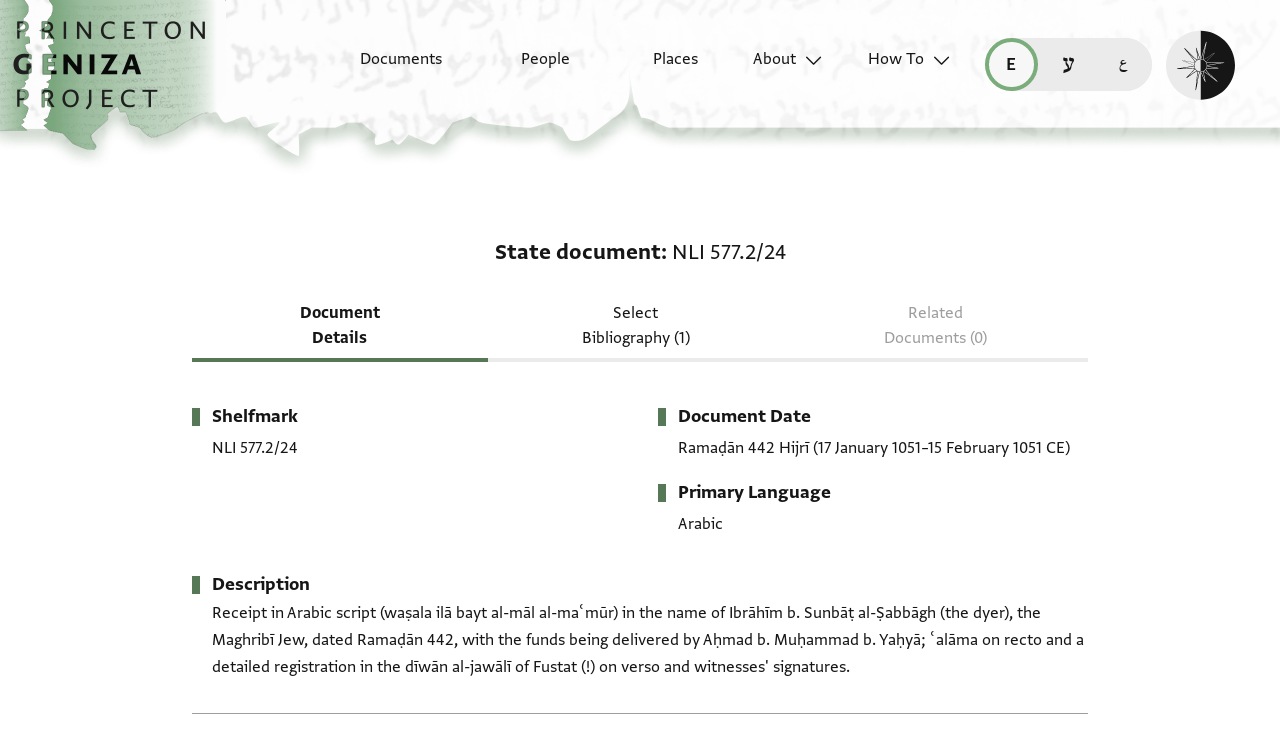

--- FILE ---
content_type: text/html; charset=utf-8
request_url: https://geniza.princeton.edu/en/documents/30079/
body_size: 5346
content:

<!DOCTYPE html>
<html lang="en" data-controller="theme">
    <head>
        <!-- metadata -->
        <meta charset="UTF-8">
        <meta http-equiv="X-UA-Compatible" content="IE=edge">
        <meta name="viewport" content="width=device-width, initial-scale=1.0">
        <title>State document: NLI 577.2/24</title>
        <link rel="apple-touch-icon" sizes="180x180" href="/static/img/icons/apple-touch-icon.png">
        <link rel="icon" type="image/png" sizes="32x32" href="/static/img/icons/favicon-32x32.png">
        <link rel="icon" type="image/png" sizes="16x16" href="/static/img/icons/favicon-16x16.png">
        <link rel="manifest" href="/static/site.webmanifest">
        <link rel="mask-icon" href="/static/img/icons/safari-pinned-tab.svg" color="#6b59c1">
        <meta name="msapplication-TileColor" content="#603cba">
        <meta name="theme-color" content="#6b59c1">
        <meta name="description" content="Receipt in Arabic script (waṣala ilā bayt al-māl al-maʿmūr) in the name of Ibrāhīm b. Sunbāṭ al-Ṣabbāgh (the dyer), the…">

        
        <meta property="og:type" content="website" />
        <meta property="og:site_name" content="Princeton Geniza Project"/>
        
        <meta property="og:title" content="State document: NLI 577.2/24" />
        
        <meta property="og:description" content="Receipt in Arabic script (waṣala ilā bayt al-māl al-maʿmūr) in the name of Ibrāhīm b. Sunbāṭ al-Ṣabbāgh (the dyer), the…" />
        <meta property="og:url" content="https://geniza.princeton.edu/en/documents/30079/" />

        
        <meta name="twitter:domain" content="geniza.princeton.edu" />
        <meta name="twitter:site" content="@GenizaLab" />
        <meta name="twitter:url" content="https://geniza.princeton.edu/en/documents/30079/" />

        
        

        
    
    
        <link rel="canonical" href="https://geniza.princeton.edu/en/documents/30079/" />
    
    <link rel="alternate" hreflang="en" href="https://geniza.princeton.edu/en/documents/30079/" /><link rel="alternate" hreflang="he" href="https://geniza.princeton.edu/he/documents/30079/" /><link rel="alternate" hreflang="ar" href="https://geniza.princeton.edu/ar/documents/30079/" />
    
    

    
    <meta name="twitter:card" content="summary" />
    

        <!-- styles -->
        
        <!-- resource preloading -->
        <link rel="preconnect" href="https://unpkg.com" crossorigin />
        <link rel="preload" as="font" type="font/woff" href="/static/fonts/WF-037420-011914-001035.woff" crossorigin />
        <link rel="preload" as="font" type="font/woff2" href="/static/fonts/WF-037420-011914-001035.woff2" crossorigin />
        <link rel="preload" as="font" type="font/woff" href="/static/fonts/WF-037420-011914-001036.woff" crossorigin />
        <link rel="preload" as="font" type="font/woff2" href="/static/fonts/WF-037420-011914-001036.woff2" crossorigin />
        <link rel="preload" as="font" type="font/woff" href="/static/fonts/WF-037420-011914-001041.woff" crossorigin />
        <link rel="preload" as="font" type="font/woff2" href="/static/fonts/WF-037420-011914-001041.woff2" crossorigin />
        <link rel="preload" as="font" type="font/woff" href="/static/fonts/WF-037420-012177-002520.woff" crossorigin />
        <link rel="preload" as="font" type="font/woff2" href="/static/fonts/WF-037420-012177-002520.woff2" crossorigin />
        
        
        
        <link rel="stylesheet" type="text/css" href="https://unpkg.com/phosphor-icons@1.3.2/src/css/phosphor.css" nonce=""/>
        <link href="/static/bundles/main-28704086997bd03bc0cc.min.css" rel="stylesheet" />
        <link href="/static/bundles/iiif-2db3fe56c04dca009907.min.css" rel="stylesheet" />
        
        <link rel="preload" fetchpriority="high" as="image" href="/static/img/ui/mobile/light/ltr/header-base.svg" type="image/svg+xml">
        <link rel="preload" fetchpriority="high" as="image" href="/static/img/ui/mobile/dark/ltr/header-base.svg" type="image/svg+xml">
        <link rel="preload" fetchpriority="high" as="image" href="/static/img/ui/mobile/light/rtl/header-base.svg" type="image/svg+xml">
        <link rel="preload" fetchpriority="high" as="image" href="/static/img/ui/mobile/dark/rtl/header-base.svg" type="image/svg+xml">
        <link rel="preload" fetchpriority="high" as="image" href="/static/img/ui/mobile/dark/all/footer-gradient.svg" type="image/svg+xml">
        <link rel="preload" fetchpriority="high" as="image" href="/static/img/ui/mobile/light/all/footer-gradient.svg" type="image/svg+xml">
        <link rel="preload" fetchpriority="high" as="image" href="/static/img/ui/all/all/no-image-square-lg.png" type="image/png">
        
        <!-- scripts -->
        <script src="/static/bundles/601-6190e5ab60e2d789b959.min.js" defer></script>
<script src="/static/bundles/443-3a02a5fb912f2e136aec.min.js" defer></script>
<script src="/static/bundles/356-9288d888e61c590e1fe2.min.js" defer></script>
<script src="/static/bundles/main-16e5462fd9305017bdd5.min.js" defer></script>
        <script src="/static/bundles/601-6190e5ab60e2d789b959.min.js" defer></script>
<script src="/static/bundles/791-d68a6d68b27778c337a8.min.js" defer></script>
<script src="/static/bundles/iiif-4f6243abea717f1b782c.min.js" defer></script>
        
        
            <!-- Global site tag (gtag.js) - Google Analytics -->
<script async src="https://www.googletagmanager.com/gtag/js?id=G-3HMY094CY2"></script>
<script>
    window.dataLayer = window.dataLayer || [];
    function gtag(){dataLayer.push(arguments);}
    gtag('js', new Date());
    gtag('config', 'G-3HMY094CY2');
</script>

        
        
    </head>
    <body >
        
        <div id="userbar-container" data-turbo-permanent>
            
        </div>
        
        
            <a id="skip" class="sr-only-focusable" href="#main-content">Skip to main content</a>
            




<nav id="site-nav" aria-label="main navigation">
    <ul id="corner-links"><li class="home"><a class="home-link" href="/en/" aria-label="home" role="button"><span class="sr-only">home</span></a></li><li class="menu-button"><a id="open-main-menu" href="#menu" role="button" data-turbo="false"><span class="sr-only">Open main navigation menu</span></a></li></ul><ul id="menu" role="menu" aria-label="main navigation" data-controller="menu"><li class="menu-button" role="none"><a href="#" role="button" data-turbo="false"><span class="sr-only">Close main navigation menu</span></a></li><li class="menu-label" role="none"><span>Search</span></li><li class="menu-item" role="none"><a href="/en/documents/" role="menuitem"><span>Documents</span></a></li><li class="menu-item" role="none"><a href="/en/people/" role="menuitem"><span>People</span></a></li><li class="menu-item" role="none"><a href="/en/places/" role="menuitem"><span>Places</span></a></li><li class="menu-item has-submenu" role="none"><a id="open-about-menu"
                       class="open-sub-menu"
                       href="#about-menu"
                       aria-haspopup="true"
                       aria-expanded="false"
                       role="button"
                       data-turbo="false"
                       
                           
                           
                       
                           
                           
                       
                           
                           
                       
                           
                           
                       
                           
                           
                       
                       data-action="click->menu#clickSubmenu mouseover->menu#openSubmenu mouseout->menu#closeSubmenu"
                    >
                        About
                    </a><ul class="sub-menu" id="about-menu" role="menu" aria-label="about"><li class="menu-button" role="none"><a id="back-to-main-menu" href="#menu" role="button" data-turbo="false"><span class="sr-only">Return to main menu</span></a></li><li class="menu-label" role="none"><span>About</span></li><li class="menu-button" role="none"><a href="#" role="button" data-turbo="false"><span class="sr-only">Close main navigation menu</span></a></li><li class="menu-item" role="none"><a
                
                href="/en/about/faq/"
                role="menuitem"
                
            ><span>FAQ</span></a></li><li class="menu-item" role="none"><a
                
                href="/en/about/technical/"
                role="menuitem"
                
            ><span>Technical</span></a></li><li class="menu-item" role="none"><a
                
                href="/en/about/credits/"
                role="menuitem"
                
            ><span>Credits</span></a></li><li class="menu-item" role="none"><a
                
                href="/en/about/resources/"
                role="menuitem"
                
            ><span>Resources</span></a></li><li class="menu-item" role="none"><a
                
                href="/en/about/contact/"
                role="menuitem"
                
            ><span>Contact Us</span></a></li></ul></li><li class="menu-item has-submenu" role="none"><a id="open-how-to-menu"
                       class="open-sub-menu"
                       href="#how-to-menu"
                       aria-haspopup="true"
                       aria-expanded="false"
                       role="button"
                       data-turbo="false"
                       
                           
                           
                       
                           
                           
                       
                           
                           
                       
                       data-action="click->menu#clickSubmenu mouseover->menu#openSubmenu mouseout->menu#closeSubmenu"
                    >
                        How To
                    </a><ul class="sub-menu" id="how-to-menu" role="menu" aria-label="how-to"><li class="menu-button" role="none"><a id="back-to-main-menu" href="#menu" role="button" data-turbo="false"><span class="sr-only">Return to main menu</span></a></li><li class="menu-label" role="none"><span>How To</span></li><li class="menu-button" role="none"><a href="#" role="button" data-turbo="false"><span class="sr-only">Close main navigation menu</span></a></li><li class="menu-item" role="none"><a
                
                href="/en/how-to/how-to-cite/"
                role="menuitem"
                
            ><span>How to Cite</span></a></li><li class="menu-item" role="none"><a
                
                href="/en/how-to/glossary/"
                role="menuitem"
                
            ><span>Glossary</span></a></li><li class="menu-item" role="none"><a
                
                href="/en/how-to/how-to-search/"
                role="menuitem"
                
            ><span>How to Search</span></a></li></ul></li></ul><ul id="language-switcher" data-controller="langswitcher" data-langswitcher-url-value="/en/language-switcher/"><li><a href="/en/documents/30079/" title="read this page in English (en)" lang="en" data-turbo="false" class="selected"><span class="sr-only">read this page in English (en)</span></a></li><li><a href="/he/documents/30079/" title="קריאת העמוד ב-עברית (he)" lang="he" data-turbo="false"><span class="sr-only">קריאת העמוד ב-עברית (he)</span></a></li><li><a href="/ar/documents/30079/" title="قراءة هذه الصفحة في العربيّة (ar)" lang="ar" data-turbo="false"><span class="sr-only">قراءة هذه الصفحة في العربيّة (ar)</span></a></li></ul><label id="theme-toggle" for="theme-toggle-checkbox" tabindex="0" data-theme-target="toggleLabel" data-action="keydown->theme#toggleThemeKeyboard"><span class="sr-only">Enable dark mode</span><input type="checkbox" id="theme-toggle-checkbox" tabindex="-1" data-theme-target="toggleCheckbox" data-action="change->theme#toggleTheme" /><span aria-hidden="true"></span></label>
</nav>


            <turbo-frame id="main" data-turbo-action="advance">
                <main id="main-content"  class="document">
    <!-- document details -->
    <h1 class="sr-only">State document: NLI 577.2/24</h1>
    





<span id="formatted-title" data-controller="text">
    
    
    <span class="doctype">State document</span>
    <span class="shelfmark" data-action="click->text#copy"><span>NLI 577.2/24</span></span>
</span>

    
    
<!-- document detail page navigation -->

<nav aria-label="tabs" id="tabs">
    
        <ul class="tabs">
            
            
            <li><a href="/en/documents/30079/" aria-current="page">Document Details</a></li>
            
            
            
            <li><a href="/en/documents/30079/scholarship/">Select Bibliography (1)</a></li>
            
            
            
            <li><span disabled aria-disabled="true">Related Documents (0)</span></li>
        </ul>
        
        
        <select aria-label="page select" class="mobile-select" data-controller="menu" data-action="change->menu#changePage">
            <option value="/en/documents/30079/" selected>
                Document Details
            </option>
            <option value="/en/documents/30079/scholarship/">
                Select Bibliography (1)
            </option>
            <option value="/en/documents/30079/related/" disabled>
                Related Documents (0)
            </option>
        </select>
    
</nav>

    <div class="container">
        <section class="metadata">
            <h2 class="sr-only">
                
                Metadata
            </h2>
            
            <dl class="metadata-list primary">
                <dt>Shelfmark</dt>
                <dd class="shelfmark"><span>NLI 577.2/24</span></dd>
            </dl>
            <dl class="metadata-list secondary">
                
                    <dt>
                        
                        Document Date
                    </dt>
                    <dd>
                        <time datetime="1051-01-17/1051-02-15">
                            <span>Ramaḍān 442 Hijrī</span> <span>(17 January 1051–15 February 1051 CE)</span>
                        </time>
                    </dd>
                
                
                
                    <dt>
                        
                        Primary Language
                    </dt>
                    
                        <dd>Arabic</dd>
                    
                
                
            </dl>
        </section>

        

        <section class="description">
            
            <h2>Description</h2>
            <p>Receipt in Arabic script (waṣala ilā bayt al-māl al-maʿmūr) in the name of Ibrāhīm b. Sunbāṭ al-Ṣabbāgh (the dyer), the Maghribī Jew, dated Ramaḍān 442, with the funds being delivered by Aḥmad b. Muḥammad b. Yaḥyā; ʿalāma on recto and a detailed registration in the dīwān al-jawālī of Fustat (!) on verso and witnesses' signatures.</p>
        </section>

        
        

        
        

        
            <section>
                
                <h2 class="sr-only">Tags</h2>
                <ul class="tags">
                    <li><a href='/en/documents/?q=tag:"&#x27;alama"' rel="tag">&#x27;alama</a></li><li><a href='/en/documents/?q=tag:"aodeh"' rel="tag">aodeh</a></li><li><a href='/en/documents/?q=tag:"fiscal receipt"' rel="tag">fiscal receipt</a></li><li><a href='/en/documents/?q=tag:"registration mark"' rel="tag">registration mark</a></li><li><a href='/en/documents/?q=tag:"tax receipt"' rel="tag">tax receipt</a></li>
                </ul>
            </section>
        
    </div>

    
    <section class="extra-metadata">
        <h2 class="sr-only">
            
            Additional metadata
        </h2>
        <dl>
            
            
            <dt>
                
                Collection
            </dt>
            <dd>
                
                    
                        National Library of Israel
                    
                
            </dd>
            
            
                <dt>Historical shelfmarks</dt>
                <dd>JNUL 577.2/24; JNL 577.2/24</dd>
            
            
            <dt>Input date</dt>
            <dd>
                
                
                    In PGP since 2019
                
            </dd>
        </dl>
    </section>

    
    





    
    <dl class="metadata-list tertiary">
        <dt id="citation" aria-hidden="true"> 
            <i class="ph-quotes-fill"></i>
            
            How to cite this record:
        </dt>
        <dd>
            
            <span aria-label="Citation">
                National Library of Israel, NLI 577.2/24. Available online through the Princeton Geniza Project at <a href="https://geniza.princeton.edu/documents/30079/" rel="bookmark" aria-label="Permalink">https://geniza.princeton.edu/documents/30079/</a> (accessed January 21, 2026).
            </span>
        </dd>
    </dl>
</main>
            </turbo-frame>
            <footer>
                


    <div class="first-row">
        
        
        <nav id="footer-nav">
            <ul role="menu">
                

<li class="menu-label" role="none">
    <span>Search</span>
</li>

<li class="menu-item" role="none">
    
    <a href="/en/documents/" role="menuitem">
        
        <span>Documents</span>
    </a>
</li>

<li class="menu-item" role="none">
    
    <a href="/en/people/" role="menuitem">
        
        <span>People</span>
    </a>
</li>
<li class="menu-item" role="none">
    
    <a href="/en/places/" role="menuitem">
        
        <span>Places</span>
    </a>
</li>


    
        
            <li class="menu-item has-submenu" role="none">
                
                

<ul class="sub-menu" id="footer-about-menu" role="menu" aria-label="about">
    
    <li class="menu-label" role="none">
        <span>About</span>
    </li>
    
    
        <li class="menu-item" role="none">
            <a
                
                href="/en/about/faq/"
                role="menuitem"
                
            >
                <span>FAQ</span>
            </a>
        </li>
    
        <li class="menu-item" role="none">
            <a
                
                href="/en/about/technical/"
                role="menuitem"
                
            >
                <span>Technical</span>
            </a>
        </li>
    
        <li class="menu-item" role="none">
            <a
                
                href="/en/about/credits/"
                role="menuitem"
                
            >
                <span>Credits</span>
            </a>
        </li>
    
        <li class="menu-item" role="none">
            <a
                
                href="/en/about/resources/"
                role="menuitem"
                
            >
                <span>Resources</span>
            </a>
        </li>
    
        <li class="menu-item" role="none">
            <a
                
                href="/en/about/contact/"
                role="menuitem"
                
            >
                <span>Contact Us</span>
            </a>
        </li>
    
</ul>
            </li>
        
    
        
            <li class="menu-item has-submenu" role="none">
                
                

<ul class="sub-menu" id="footer-how-to-menu" role="menu" aria-label="how-to">
    
    <li class="menu-label" role="none">
        <span>How To</span>
    </li>
    
    
        <li class="menu-item" role="none">
            <a
                
                href="/en/how-to/how-to-cite/"
                role="menuitem"
                
            >
                <span>How to Cite</span>
            </a>
        </li>
    
        <li class="menu-item" role="none">
            <a
                
                href="/en/how-to/glossary/"
                role="menuitem"
                
            >
                <span>Glossary</span>
            </a>
        </li>
    
        <li class="menu-item" role="none">
            <a
                
                href="/en/how-to/how-to-search/"
                role="menuitem"
                
            >
                <span>How to Search</span>
            </a>
        </li>
    
</ul>
            </li>
        
    


            </ul>
        </nav>

        <ul id="footer-links">
            

<li>
    
    <a class="logo" href="https://genizalab.princeton.edu/" aria-label="Princeton Geniza Lab homepage">
        <svg id="pgl-logo">
            <use href="/static/img/logos/all/all/pgl-logo.svg#pgl-logo" />
        </svg>
    </a>
</li>
<li>
    
    <a class="logo" href="https://cdh.princeton.edu/" aria-label="Princeton Center for Digital Humanities homepage">
        <svg id="cdh-logo">
            <use href="/static/img/logos/all/all/cdh-logo.svg#cdh-logo" />
        </svg>
    </a>
</li>

        </ul>

        <section class="social">
            
            <h2>Follow</h2>
            <ul>
                <li>
                    
                    <a class="twitter" href="https://twitter.com/GenizaLab" aria-label="Follow GenizaLab on Twitter.">GenizaLab</a>
                </li>
                <li>
                    
                    <a class="twitter" href="https://twitter.com/PrincetonDH" aria-label="Follow PrincetonDH on Twitter.">PrincetonDH</a>
                </li>
                <li>
                    
                    <a class="instagram" href="https://www.instagram.com/princetoncdh/" aria-label="Follow princetoncdh on Instagram.">princetoncdh</a>
                </li>
            </ul>
        </section>
    </div>


<ul id="legal">
    <li>
        <a href="https://accessibility.princeton.edu/help" id="accessibility">
            
            Accessibility
        </a>
    </li>
    <li id="copyright">
        
        <span>2026 The Trustees of Princeton University</span>
    </li>
    <li id="license">
        
        
        <a href="https://creativecommons.org/licenses/by/2.0/" aria-label="Creative Commons CC-BY license">
            <img src="/static/img/icons/license-icon.svg" width="32" height="16" alt="Creative Commons CC-BY license" />
        </a>
    </li>
    <li id="issn">
        
        <span>ISSN: 2834-4146</span>
    </li>
    <li id="sw-version">
        
        
        <a href="https://github.com/Princeton-CDH/geniza/" aria-label="software version">
            v. 4.27.0
        </a>
    </li>
    
    <li>
        
        <a id="princeton-logo" href="https://princeton.edu/" aria-label="Princeton University homepage">
            <svg>
                <use href="/static/img/logos/all/all/princeton-logo.svg#princeton-logo" />
            </svg>
        </a>
    </li>
</ul>

            </footer>
        
    </body>
</html>
